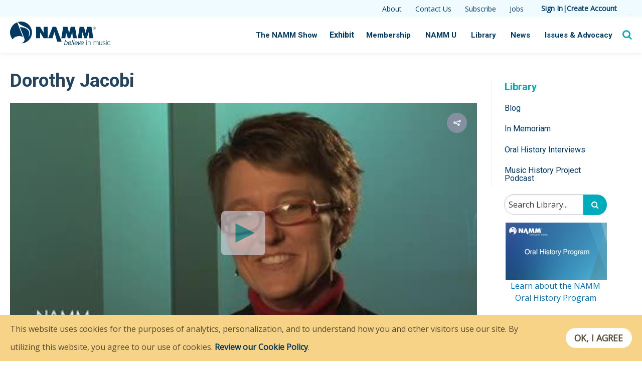

--- FILE ---
content_type: text/html; charset=utf-8
request_url: https://ww1.namm.org/library/oral-history/dorothy-jacobi
body_size: 15062
content:
<!DOCTYPE html>
<!--[if lt IE 7]>      <html class="no-js lt-ie9 lt-ie8 lt-ie7"> <![endif]-->
<!--[if IE 7]>         <html class="no-js lt-ie9 lt-ie8"> <![endif]-->
<!--[if IE 8]>         <html class="no-js lt-ie9"> <![endif]-->
<!--[if gt IE 8]><!--> <html class="no-js"> <!--<![endif]-->
  <head>
    <!--[if IE]><![endif]-->
<link rel="dns-prefetch" href="//fonts.gstatic.com" />
<link rel="preconnect" href="//fonts.gstatic.com" crossorigin="" />
<link rel="dns-prefetch" href="//fonts.googleapis.com" />
<link rel="preconnect" href="//fonts.googleapis.com" />
<link rel="dns-prefetch" href="//cdnjs.cloudflare.com" />
<link rel="preconnect" href="//cdnjs.cloudflare.com" />
<link rel="dns-prefetch" href="//www.namm.org" />
<link rel="preconnect" href="//www.namm.org" />
<link rel="dns-prefetch" href="//www.google-analytics.com" />
<link rel="preconnect" href="//www.google-analytics.com" />
<link rel="dns-prefetch" href="//stats.g.doubleclick.net" />
<link rel="preconnect" href="//stats.g.doubleclick.net" />
<meta http-equiv="Content-Type" content="text/html; charset=utf-8" />
<link rel="shortcut icon" href="https://ww1.namm.org/favicon.ico" type="image/vnd.microsoft.icon" />
<meta name="viewport" content="width=device-width, initial-scale=1, minimum-scale=1, maximum-scale=1" />
<meta http-equiv="X-UA-Compatible" content="IE=edge,chrome=1" />
<meta charset="utf-8" />
<link rel="apple-touch-icon" sizes="180x180" href="/apple-touch-icon.png" />
<link rel="icon" type="image/png" href="/favicon-32x32.png" sizes="32x32" />
<link rel="icon" type="image/png" href="/favicon-16x16.png" sizes="16x16" />
<link rel="manifest" href="/manifest.json" />
<link rel="mask-icon" href="/safari-pinned-tab.svg" color="#5bbad5" />
<meta name="theme-color" content="#f8eeee" />
<meta name="description" content="Dorothy Jacobi is the Instrumental Music Educator in the Solon Community School District. She is in her 15th year of teaching, and has taught everything from general music, instrumental music, and" />
<meta name="abstract" content="NAMM, the National Association of Music Merchants (NAMM), commonly called NAMM in reference to the organization&#039;s popular NAMM trade shows, is the not-for-profit association that promotes the pleasures and benefits of making music and strengthens the $17 billion global music products industry. Our association—and our trade shows—serve as a hub for people wanting to seek out the newest innovations in musical products, recording technology, sound and lighting. NAMM&#039;s activities and programs are designed to promote music making to people of all ages." />
<meta name="keywords" content="NAMM, National Association of Music Merchants, The NAMM Show, Oral History, Resource Center" />
<meta name="rating" content="general" />
<meta name="rights" content="Copyright 2008-2015" />
<link rel="canonical" href="https://ww1.namm.org/library/oral-history/dorothy-jacobi" />
<link rel="shortlink" href="https://ww1.namm.org/node/21071" />
<meta property="og:site_name" content="NAMM.org" />
<meta property="og:type" content="article" />
<meta property="og:url" content="https://ww1.namm.org/library/oral-history/dorothy-jacobi" />
<meta property="og:determiner" content="auto" />
<meta property="og:title" content="Dorothy Jacobi" />
<meta property="og:description" content="Dorothy Jacobi is the Instrumental Music Educator in the Solon Community School District. She is in her 15th year of teaching, and has taught everything from general music, instrumental music, and" />
<meta property="og:image" content="https://ww1.namm.org/sites/www.namm.org/files_public/styles/800px/public/orh/img/Jacobi_Dorothy_snapshot.jpg?itok=ApZowO30" />
<meta property="og:image:url" content="https://ww1.namm.org/sites/www.namm.org/files_public/styles/800px/public/orh/img/Jacobi_Dorothy_snapshot.jpg?itok=ApZowO30" />
<meta property="og:image:secure_url" content="https://ww1.namm.org/sites/www.namm.org/files_public/styles/800px/public/orh/img/Jacobi_Dorothy_snapshot.jpg?itok=ApZowO30" />
<meta property="og:image:type" content="image/jpeg" />
<meta property="og:image:width" content="800" />
<meta property="og:image:height" content="450" />
<meta name="twitter:card" content="summary_large_image" />
<meta name="twitter:image" content="https://ww1.namm.org/sites/www.namm.org/files_public/styles/800px/public/orh/img/Jacobi_Dorothy_snapshot.jpg?itok=ApZowO30" />
<meta property="og:video:url" content="https://media.namm.org/legacy/orh/Jacobi_Dorothy_webclip.mp4" />
<meta property="og:video:secure_url" content="https://media.namm.org/legacy/orh/Jacobi_Dorothy_webclip.mp4" />
<meta property="og:video:type" content="video/mp4" />
    <title>
      Dorothy Jacobi | Oral Histories | NAMM.org    </title>

    <link type="text/css" rel="stylesheet" href="https://ww1.namm.org/sites/www.namm.org/files_public/advagg_css/css__JRL0DLOmrny3DOp4lK-ig7Jx5tFywRRYgrJQ13cH5fY__alNxnoTcrK3JEdcAxQpNVVhlT-ss3N1ozjxvJClMO_E__K5AFneW23CCak4eBL8GhiX7NP0cPi14pgZP5XQFPW1M.css" media="all" />
<link type="text/css" rel="stylesheet" href="https://cdnjs.cloudflare.com/ajax/libs/font-awesome/4.4.0/css/font-awesome.min.css" media="all" />
<link type="text/css" rel="stylesheet" href="https://ww1.namm.org/sites/www.namm.org/files_public/advagg_css/css__u94DiOq03jPNB52zqquMJCECNu6YpEUjcoVXRb50zro__ibCcTW4YTvkiUTnyGAvrNXcgHjtcN225crCcDg252bA__K5AFneW23CCak4eBL8GhiX7NP0cPi14pgZP5XQFPW1M.css" media="all" />
<link type="text/css" rel="stylesheet" href="https://ww1.namm.org/sites/www.namm.org/files_public/advagg_css/css__WLpAZ1jYjOa28i8rtmIFQIoM3RA69mDvhieu170BW50__ttrMbjZs5pu8A7fytIt_-rXPbRSmQjJt4N3cdbW6DTs__K5AFneW23CCak4eBL8GhiX7NP0cPi14pgZP5XQFPW1M.css" media="all" />
<link type="text/css" rel="stylesheet" href="https://ww1.namm.org/sites/www.namm.org/files_public/advagg_css/css__dUgA157q9sry67gHoJuiVwog0IY4WmXYel5DPyskme0__6ruOIPAiv5rPNlLWfnztQ5jWWlMu5gESYMrCz9t6p-w__K5AFneW23CCak4eBL8GhiX7NP0cPi14pgZP5XQFPW1M.css" media="all" />
<link type="text/css" rel="stylesheet" href="https://ww1.namm.org/sites/www.namm.org/files_public/advagg_css/css__6cvA3DYVRvWPgCgqsXRItgqsFVmjPdpD9XX6o5LDgB0__Q-HGpEm4qG-TXg7RAjEXRMM9CAX9mwExQsgGV5FJiSE__K5AFneW23CCak4eBL8GhiX7NP0cPi14pgZP5XQFPW1M.css" media="all" />
<link type="text/css" rel="stylesheet" href="https://ww1.namm.org/sites/www.namm.org/files_public/advagg_css/css__1s6ove1AhYsLOhxbF3EcXojG12T2r9gzuAXwMmUJz2U__aozxjKOxm3ABToBiketCnaBefLGVD8w3w-LDC2j4UGY__K5AFneW23CCak4eBL8GhiX7NP0cPi14pgZP5XQFPW1M.css" media="all" />
<link type="text/css" rel="stylesheet" href="https://fonts.googleapis.com/css?family=Open+Sans|Roboto:300,400,500,700|Source+Sans+Pro:400,600,700" media="all" />
    <script type="text/javascript" src="https://ww1.namm.org/sites/www.namm.org/files_public/advagg_js/js__-I945Oq2Oc6wTQ4GrpCHl0_RQwkyK6PN_a6IBEkhW-Q__f9gAIN9xOCTnLDjca17b5nPn3nKwBb-lVjLBQooktTU__K5AFneW23CCak4eBL8GhiX7NP0cPi14pgZP5XQFPW1M.js"></script>
<script type="text/javascript" src="/sites/all/libraries/jwplayer/jwplayer.js?so8tv0"></script>
<script type="text/javascript">
<!--//--><![CDATA[//><!--
 jQuery(document).ready(function() {
      var playerInstance = jwplayer('myElement');
      playerInstance.setup({"skin":{"name":"roundster","active":"#043a60","inactive":"#00abbb"},"width":"100%","aspectratio":"16:9","ga":{"label":"mediaid"},"sharing":{"code":"<iframe width=\"640\" height=\"360\" src=\"https:\/\/namm.org\/video\/embed\/3966\" frameborder=\"0\" scrolling=\"auto\" \/>"},"displaytitle":false,"androidhls":true,"hlshtml":true,"description":"","playlist":[{"image":"https:\/\/ww1.namm.org\/sites\/www.namm.org\/files_public\/styles\/full_image\/public\/externals\/10edaa381bfa1444316c442940a7ecac.jpg?itok=Pjjk0bZI","title":"Dorothy Jacobi","mediaid":"Dorothy Jacobi [orh]","sources":[{"file":""},{"file":"https:\/\/media.namm.org\/legacy\/orh\/Jacobi_Dorothy_webclip.mp4"}]}]});
    }); 
//--><!]]>
</script>
<script type="text/javascript" src="https://ww1.namm.org/sites/www.namm.org/files_public/advagg_js/js__xl5eiE8OqNDNdAAOvy93dFZcG2b2tNCdEWWy04Jvdvs__KwnXK5xje-PFB2jstkD8hVBv534aUBG9zZnm1-dpr4w__K5AFneW23CCak4eBL8GhiX7NP0cPi14pgZP5XQFPW1M.js"></script>
<script type="text/javascript">
<!--//--><![CDATA[//><!--
(function(i,s,o,g,r,a,m){i["GoogleAnalyticsObject"]=r;i[r]=i[r]||function(){(i[r].q=i[r].q||[]).push(arguments)},i[r].l=1*new Date();a=s.createElement(o),m=s.getElementsByTagName(o)[0];a.async=1;a.src=g;m.parentNode.insertBefore(a,m)})(window,document,"script","https://www.google-analytics.com/analytics.js","ga");ga("create", "UA-1576864-1", {"cookieDomain":"auto"});ga("require", "linkid", "linkid.js");ga("set", "page", location.pathname + location.search + location.hash);ga("send", "pageview");
//--><!]]>
</script>
<script type="text/javascript" src="https://ww1.namm.org/sites/www.namm.org/files_public/advagg_js/js__jKttmv8a8jLwzEm_WPcXlSXET6wSSmptsdbho9cJ6GM__JFaRcxUZia56b_nMNgMF-FX1-qXBPK0Dv-rD5dMc_60__K5AFneW23CCak4eBL8GhiX7NP0cPi14pgZP5XQFPW1M.js"></script>
<script type="text/javascript">
<!--//--><![CDATA[//><!--
jwplayer.key="kI/pggJto81tvjCnTvkPAutpiHTocVvCeNUkV507FJ4=";
//--><!]]>
</script>
<script type="text/javascript" src="https://ww1.namm.org/sites/www.namm.org/files_public/advagg_js/js__ueKue_nHsp0i9SXlZn8iVxUw407uNMQzIO9De2_YUwM__Hc-7LVkZgtLFEd2O3dpP3nZ-du0eTbPNZWwQ5E-uNII__K5AFneW23CCak4eBL8GhiX7NP0cPi14pgZP5XQFPW1M.js"></script>
<script type="text/javascript" async="" defer="">
<!--//--><![CDATA[//><!--
jQuery.extend(Drupal.settings, {"basePath":"\/","pathPrefix":"","setHasJsCookie":0,"ajaxPageState":{"theme":"arpeggio","theme_token":"PRKsETzSJ7dDWGLQsK2uhtEA0J9BFJVx7gDLwRVgBLQ","css":{"modules\/system\/system.base.css":1,"modules\/system\/system.menus.css":1,"modules\/system\/system.messages.css":1,"modules\/system\/system.theme.css":1,"modules\/book\/book.css":1,"modules\/comment\/comment.css":1,"modules\/field\/theme\/field.css":1,"sites\/all\/modules\/custom\/namm_panes\/css\/namm_panes.css":1,"modules\/node\/node.css":1,"modules\/search\/search.css":1,"modules\/user\/user.css":1,"sites\/all\/modules\/contrib\/calendar\/css\/calendar_multiday.css":1,"modules\/forum\/forum.css":1,"sites\/all\/modules\/contrib\/views\/css\/views.css":1,"sites\/all\/modules\/contrib\/ckeditor\/css\/ckeditor.css":1,"sites\/all\/modules\/custom\/namm_eac\/namm_eac.css":1,"sites\/all\/modules\/contrib\/colorbox\/styles\/default\/colorbox_style.css":1,"sites\/all\/modules\/contrib\/ctools\/css\/ctools.css":1,"sites\/all\/modules\/contrib\/panels\/css\/panels.css":1,"sites\/all\/modules\/contrib\/panels\/plugins\/layouts\/flexible\/flexible.css":1,"sites\/all\/modules\/contrib\/date\/date_api\/date.css":1,"public:\/\/ctools\/css\/4dc0891c392681f25babd8b17708e3d6.css":1,"https:\/\/cdnjs.cloudflare.com\/ajax\/libs\/font-awesome\/4.4.0\/css\/font-awesome.min.css":1,"sites\/all\/modules\/contrib\/eu_cookie_compliance\/css\/eu_cookie_compliance.bare.css":1,"sites\/all\/libraries\/qtip\/jquery.qtip.min.css":1,"sites\/all\/libraries\/jquery.growl\/css\/jquery.growl-namm.css":1,"sites\/all\/themes\/arpeggio\/css\/styles.css":1,"sites\/all\/themes\/arpeggio\/css\/colorbox_style.css":1,"https:\/\/fonts.googleapis.com\/css?family=Open+Sans|Roboto:300,400,500,700|Source+Sans+Pro:400,600,700":1},"js":{"sites\/all\/modules\/contrib\/eu_cookie_compliance\/js\/eu_cookie_compliance.js":1,"sites\/all\/modules\/contrib\/scroll_depth_analytics\/js\/scroll_depth_analytics.js":1,"sites\/all\/modules\/contrib\/jquery_update\/replace\/jquery\/1.10\/jquery.min.js":1,"misc\/jquery-extend-3.4.0.js":1,"misc\/jquery-html-prefilter-3.5.0-backport.js":1,"misc\/jquery.once.js":1,"misc\/drupal.js":1,"sites\/all\/modules\/contrib\/jquery_update\/replace\/ui\/external\/jquery.cookie.js":1,"sites\/all\/modules\/custom\/namm_alert\/js\/namm_alert.js":1,"sites\/all\/modules\/custom\/namm_login\/namm_login_sso.js":1,"sites\/all\/libraries\/colorbox\/jquery.colorbox-min.js":1,"sites\/all\/modules\/contrib\/colorbox\/js\/colorbox.js":1,"sites\/all\/modules\/contrib\/colorbox\/styles\/default\/colorbox_style.js":1,"sites\/all\/modules\/contrib\/colorbox\/js\/colorbox_load.js":1,"sites\/all\/modules\/contrib\/colorbox\/js\/colorbox_inline.js":1,"\/sites\/all\/libraries\/jwplayer\/jwplayer.js":1,"sites\/all\/modules\/contrib\/tb_megamenu\/js\/tb-megamenu-frontend.js":1,"sites\/all\/modules\/contrib\/tb_megamenu\/js\/tb-megamenu-touch.js":1,"sites\/all\/libraries\/jquery-scrolldepth\/jquery.scrolldepth.js":1,"sites\/all\/modules\/contrib\/google_analytics\/googleanalytics.js":1,"sites\/all\/modules\/contrib\/bu\/bu.js":1,"sites\/all\/libraries\/jquery.growl\/js\/jquery.growl.js":1,"sites\/all\/libraries\/jquery.appear\/jquery.appear.js":1,"sites\/all\/libraries\/qtip\/jquery.qtip.min.js":1,"sites\/all\/themes\/arpeggio\/js\/modernizr.js":1,"sites\/all\/themes\/arpeggio\/js\/lodash.min.js":1,"sites\/all\/themes\/arpeggio\/js\/jquery.sticky.js":1,"sites\/all\/themes\/arpeggio\/js\/colorbox_style.js":1,"sites\/all\/themes\/arpeggio\/js\/headroom.js":1,"sites\/all\/themes\/arpeggio\/js\/foundation.min.js":1,"sites\/all\/themes\/arpeggio\/js\/scripts.js":1}},"namm_login":{"uid":0,"url":"https:\/\/login.namm.org\/oauth2\/authorize?client_id=4500rorurq7du9hqva2ake1o68\u0026response_type=code\u0026scope=openid%20email%20profile%20phone%20aws.cognito.signin.user.admin%20namm.org\/profile\u0026redirect_uri=https%3A\/\/ww1.namm.org\/connect\/namm\u0026state=_KL-fenc0oYUqEtbDU_Sa4dCPSwHjZNd8ElcMBtwEAs\u0026prompt=none"},"colorbox":{"transition":"elastic","speed":"450","opacity":"0.85","slideshow":true,"slideshowAuto":true,"slideshowSpeed":"5000","slideshowStart":"start slideshow","slideshowStop":"stop slideshow","current":"{current} of {total}","previous":"\u00ab Prev","next":"Next \u00bb","close":"Close","overlayClose":true,"returnFocus":true,"maxWidth":"100%","maxHeight":"100%","initialWidth":"300","initialHeight":"250","fixed":false,"scrolling":true,"mobiledetect":false,"mobiledevicewidth":"480px","specificPagesDefaultValue":"admin*\nimagebrowser*\nimg_assist*\nimce*\nnode\/add\/*\nnode\/*\/edit\nprint\/*\nprintpdf\/*\nsystem\/ajax\nsystem\/ajax\/*"},"urlIsAjaxTrusted":{"\/library\/oral-history\/dorothy-jacobi?destination=node\/21071":true,"\/library\/oral-history\/dorothy-jacobi":true},"eu_cookie_compliance":{"cookie_policy_version":"1.0.0","popup_enabled":1,"popup_agreed_enabled":0,"popup_hide_agreed":0,"popup_clicking_confirmation":1,"popup_scrolling_confirmation":0,"popup_html_info":"\u003Cdiv class=\u0022eu-cookie-compliance-banner eu-cookie-compliance-banner-info eu-cookie-compliance-banner--default\u0022\u003E\n  \u003Cdiv class=\u0022popup-content info\u0022\u003E\n    \u003Cdiv id=\u0022popup-text\u0022\u003E\n      \u003Cp\u003EThis website uses cookies for the purposes of analytics, personalization, and to understand how you and other visitors use our site.  By utilizing this website, you agree to our use of cookies. \u003Ca href=\u0022\/policies\/privacy-notice\u0022\u003EReview our Cookie Policy\u003C\/a\u003E.\u003C\/p\u003E\n          \u003C\/div\u003E\n    \n    \u003Cdiv id=\u0022popup-buttons\u0022 class=\u0022\u0022\u003E\n      \u003Cbutton type=\u0022button\u0022 class=\u0022agree-button eu-cookie-compliance-default-button\u0022\u003EOK, I agree\u003C\/button\u003E\n          \u003C\/div\u003E\n  \u003C\/div\u003E\n\u003C\/div\u003E","use_mobile_message":false,"mobile_popup_html_info":"\u003Cdiv class=\u0022eu-cookie-compliance-banner eu-cookie-compliance-banner-info eu-cookie-compliance-banner--default\u0022\u003E\n  \u003Cdiv class=\u0022popup-content info\u0022\u003E\n    \u003Cdiv id=\u0022popup-text\u0022\u003E\n                \u003C\/div\u003E\n    \n    \u003Cdiv id=\u0022popup-buttons\u0022 class=\u0022\u0022\u003E\n      \u003Cbutton type=\u0022button\u0022 class=\u0022agree-button eu-cookie-compliance-default-button\u0022\u003EOK, I agree\u003C\/button\u003E\n          \u003C\/div\u003E\n  \u003C\/div\u003E\n\u003C\/div\u003E\n","mobile_breakpoint":"768","popup_html_agreed":"\u003Cdiv\u003E\n  \u003Cdiv class=\u0022popup-content agreed\u0022\u003E\n    \u003Cdiv id=\u0022popup-text\u0022\u003E\n      \u003Ch2\u003EThank you for accepting cookies\u003C\/h2\u003E\n\u003Cp\u003EYou can now hide this message or find out more about cookies.\u003C\/p\u003E\n    \u003C\/div\u003E\n    \u003Cdiv id=\u0022popup-buttons\u0022\u003E\n      \u003Cbutton type=\u0022button\u0022 class=\u0022hide-popup-button eu-cookie-compliance-hide-button\u0022\u003EHide\u003C\/button\u003E\n          \u003C\/div\u003E\n  \u003C\/div\u003E\n\u003C\/div\u003E","popup_use_bare_css":1,"popup_height":"auto","popup_width":0,"popup_delay":1000,"popup_link":"\/policies\/privacy-policy","popup_link_new_window":1,"popup_position":null,"fixed_top_position":1,"popup_language":"en","store_consent":false,"better_support_for_screen_readers":0,"reload_page":0,"domain":"","domain_all_sites":null,"popup_eu_only_js":0,"cookie_lifetime":"364","cookie_session":false,"disagree_do_not_show_popup":0,"method":"default","allowed_cookies":"","withdraw_markup":"\u003Cbutton type=\u0022button\u0022 class=\u0022eu-cookie-withdraw-tab\u0022\u003EPrivacy settings\u003C\/button\u003E\n\u003Cdiv class=\u0022eu-cookie-withdraw-banner\u0022\u003E\n  \u003Cdiv class=\u0022popup-content info\u0022\u003E\n    \u003Cdiv id=\u0022popup-text\u0022\u003E\n      \u003Ch2\u003EWe use cookies on this site to enhance your user experience\u003C\/h2\u003E\n\u003Cp\u003EYou have given your consent for us to set cookies.\u003C\/p\u003E\n    \u003C\/div\u003E\n    \u003Cdiv id=\u0022popup-buttons\u0022\u003E\n      \u003Cbutton type=\u0022button\u0022 class=\u0022eu-cookie-withdraw-button\u0022\u003EWithdraw consent\u003C\/button\u003E\n    \u003C\/div\u003E\n  \u003C\/div\u003E\n\u003C\/div\u003E\n","withdraw_enabled":false,"withdraw_button_on_info_popup":false,"cookie_categories":[],"cookie_categories_details":[],"enable_save_preferences_button":true,"cookie_name":"","cookie_value_disagreed":"0","cookie_value_agreed_show_thank_you":"1","cookie_value_agreed":"2","containing_element":"body","automatic_cookies_removal":true},"scroll_depth_analytics":{"scroll_depth_analytics_page_scroll_visibility":true},"googleanalytics":{"trackOutbound":1,"trackMailto":1,"trackDownload":1,"trackDownloadExtensions":"7z|aac|arc|arj|asf|asx|avi|bin|csv|doc(x|m)?|dot(x|m)?|exe|flv|gif|gz|gzip|hqx|jar|jpe?g|js|mp(2|3|4|e?g)|mov(ie)?|msi|msp|pdf|phps|png|ppt(x|m)?|pot(x|m)?|pps(x|m)?|ppam|sld(x|m)?|thmx|qtm?|ra(m|r)?|sea|sit|tar|tgz|torrent|txt|wav|wma|wmv|wpd|xls(x|m|b)?|xlt(x|m)|xlam|xml|z|zip","trackColorbox":1,"trackUrlFragments":1},"bu":{"source":"\/\/browser-update.org\/update.js","show_source":"\/\/browser-update.org\/update.show.min.js","firefox":"52","ie":"10","opera":"45","safari":"10","chrome":"58","insecure":1,"unsupported":0,"mobile":1,"position":"top","text":"","reminder":0,"reminder_closed":0,"debug":false,"blank":false,"hide_ignore":false}});
//--><!]]>
</script>
  </head>
  <body class="html not-front not-logged-in one-sidebar sidebar-first page-node page-node- page-node-21071 node-type-oral-history" >

        
<header id="site-header" class="site-header without-secondary-menu">
  <div class="header__top">
    <div class="header__top-inner">
        <div class="region region-top">
    <div id="block-menu-menu-utility-links" class="block block-menu">

    
  <div class="content">
    <ul class="menu"><li class="first leaf"><a href="https://www.namm.org/about" title="About NAMM">About</a></li>
<li class="leaf"><a href="https://www.namm.org/contact" title="Send an Email to NAMM">Contact Us</a></li>
<li class="leaf"><a href="/subscriptions" title="Subscribe to NAMM Communications">Subscribe</a></li>
<li class="last leaf"><a href="https://jobs.namm.org/" title="Industry Job Board">Jobs</a></li>
</ul>  </div>
</div>
<div id="block-block-14" class="block block-block">

    
  <div class="content">
    <div class="account-menu"><a href="/login?destination=" title ="Sign In to NAMM.org">Sign In</a> | <a href="https://www.namm.org/create-account" title ="Create NAMM.org Web Account">Create Account</a></div>  </div>
</div>
<div id="block-block-165" class="block block-block">

    
  <div class="content">
    <div id="shopping-carts"></div>
  </div>
</div>
  </div>
    </div>
  </div>
  <div class="header__fix-bar">
    <div class="header__inner">
      <div class="header__logo">
        <div class="header__logo-img">
          <a href="https://www.namm.org" title="NAMM - Believe In Music" rel="home" id="logo" class="noicon">
            <svg id="logo" xmlns="http://www.w3.org/2000/svg" viewBox="0 0 669.83 158.28">
              <path d="M39.25,102.06c16.37-6.63,35.11-5.7,46.82,1.39L47.68,4.75a73.32,73.32,0,0,0-30.37,116C20.7,113.36,28.34,106.46,39.25,102.06Z" style="fill:#003a63" />
              <path d="M73.44,0A73.62,73.62,0,0,0,53,3c3.83,6.39,7.85,14.24,21.36,20.82,11.15,5.38,23.1,9.94,31.83,14.35,11.52,5.76,21.14,13.62,24.58,22.47,5.5,14.14.17,29.57-4.12,38.32l-3.44.45c2.31-8,7.94-21.52,2-34.32C122,57.89,114.68,50.71,105.14,46,94.38,40.41,78.54,37,66.27,38l30,77.11a11.32,11.32,0,0,1,.63,2.45c2.11,10.51-5.59,22.1-20.11,29.13A73.39,73.39,0,0,0,73.44,0Z" style="fill:#003a63" />
              <path d="M174.14,35.27h26.71L224.34,75.2s0-10.49,0-17V35.27h26.61v76.56H224.3L200.82,73.24s-.07,8.64-.07,13.71v24.88H174.14Z" style="fill:#003a63" />
              <path d="M254.56,111.83,284.2,35.27h23.56l36.95,99.83H315.1L296,70h0L283.6,111.83Z" style="fill:#003a63" />
              <path d="M355,35.27h28.63l10.93,41.56h0l10.91-41.56h28.33l12.59,76.56h-26.9l-4-40.74-13.2,40.74H386L373.5,71.09c-.2,3-4,40.74-4,40.74H342.56Z" style="fill:#003a63" />
              <path d="M464.9,35.27h28.64l10.92,41.56h0l10.91-41.56H543.7l12.59,76.56h-26.9l-4-40.74-13.2,40.74H496L483.44,71.09c-.2,3-4,40.74-4,40.74H452.51Z" style="fill:#003a63" />
              <path d="M568.36,38.78a7.56,7.56,0,0,1,2.28,5.54,7.65,7.65,0,0,1-2.28,5.58,7.83,7.83,0,0,1-11.09,0A7.67,7.67,0,0,1,555,44.32a7.81,7.81,0,0,1,13.35-5.54Zm.9-.88a8.8,8.8,0,0,0-6.45-2.66,9.1,9.1,0,0,0-9.07,9.08,8.84,8.84,0,0,0,2.64,6.46,9.11,9.11,0,0,0,15.55-6.46A8.69,8.69,0,0,0,569.26,37.9Zm-5.09,6a4.79,4.79,0,0,1-1.68.22h-1.58V40.5h1.5a4.51,4.51,0,0,1,2.12.37,1.54,1.54,0,0,1,.67,1.46A1.57,1.57,0,0,1,564.17,43.9Zm-5,5.39h1.76V45.35h1.39a4.2,4.2,0,0,1,2,.32A2.46,2.46,0,0,1,565.2,48v.8l0,.32s0,.08,0,.11l0,.1h1.65l-.07-.12a1.61,1.61,0,0,1-.08-.53c0-.26,0-.51,0-.74v-.73a2.75,2.75,0,0,0-.54-1.55,2.43,2.43,0,0,0-1.72-1,3.72,3.72,0,0,0,1.45-.49,2.16,2.16,0,0,0,1-2,2.47,2.47,0,0,0-1.55-2.52,7.53,7.53,0,0,0-2.72-.37h-3.5Z" style="fill:#003a63" />
              <path d="M372,123.48l-2.68,12,.21-.08c2.27-1.58,4.84-2.77,7.19-2.77,4.21,0,9.29,3.24,7.14,12.85-2.21,9.89-8.67,12.83-13.07,12.83a8.05,8.05,0,0,1-6.5-3.09l-1.21,2.62H360.7a37.25,37.25,0,0,0,1.4-5.42l6.45-28.91ZM365.64,152c1.91,2.37,3.33,3.32,5.53,3.32,4.31,0,7.81-3.43,9.21-9.7,1.67-7.47-.76-10.08-4.79-10.08-2.06,0-4.72,1.38-7,3.42Z" style="fill:#003a63" />
              <path d="M405.87,152.53c-2.26,2.81-5.22,5.75-10.87,5.75s-10-3.8-8-12.83c1.79-8,6.9-12.85,13-12.85,5.18,0,8.75,3.33,7,11.23l-.51,2.28h-16.2c-1.21,5.42,1.2,9.23,5.32,9.23a10,10,0,0,0,7.83-4.19Zm-2.13-9.37c1-4.57-.5-7.61-4.24-7.61-4.17,0-7.1,3-8.41,7.61Z" style="fill:#003a63" />
              <path d="M420.45,123.48l-7.67,34.33h-3.45L417,123.48Z" style="fill:#003a63" />
              <path d="M425.3,133.08h3.45l-5.52,24.73h-3.45ZM431,123l-.91,4.09h-3.45l.92-4.09Z" style="fill:#003a63" />
              <path d="M449.76,152.53c-2.26,2.81-5.22,5.75-10.88,5.75s-10-3.8-7.95-12.83c1.78-8,6.89-12.85,13-12.85,5.18,0,8.75,3.33,7,11.23l-.51,2.28H434.23c-1.21,5.42,1.19,9.23,5.32,9.23a10.06,10.06,0,0,0,7.83-4.19Zm-2.13-9.37c1-4.57-.5-7.61-4.24-7.61-4.17,0-7.1,3-8.41,7.61Z" style="fill:#003a63" />
              <path d="M460.36,157.81h-4.6l-2.14-24.73h3.5l1.75,20.45H459l10.9-20.45h3.5Z" style="fill:#003a63" />
              <path d="M490.19,152.53c-2.25,2.81-5.21,5.75-10.87,5.75s-10-3.8-8-12.83c1.79-8,6.9-12.85,13-12.85,5.18,0,8.75,3.33,7,11.23l-.5,2.28h-16.2c-1.21,5.42,1.2,9.23,5.32,9.23a10,10,0,0,0,7.82-4.19Zm-2.12-9.37c1-4.57-.5-7.61-4.25-7.61-4.16,0-7.09,3-8.4,7.61Z" style="fill:#003a63" />
              <path d="M509.14,127.66v-4.19H512v4.19ZM512,157.81h-2.87V133.08H512Z" style="fill:#003a63" />
              <path d="M518.86,157.81V133.08h2.88V137c2.68-2.76,4.89-4.38,8.53-4.38,5.17,0,7.38,3,7.38,8.33v16.88h-2.88v-16.6c0-4.09-1.25-6.32-5.08-6.32-3.06,0-4.79,1.85-8,4.7v18.22Z" style="fill:#003a63" />
              <path d="M558.82,157.81V133.08h2.88v3.76c2.54-2.67,4.41-4.24,8.28-4.24a6.15,6.15,0,0,1,6,4.52c2.26-2.62,4.65-4.52,8.24-4.52,4.36,0,6.57,2.38,6.57,6.71v18.5H588V139c0-2.77-1.54-4.14-4.32-4.14-2.21,0-5.84,2.33-7.38,4.71v18.21h-2.87V139c0-2.77-1.54-4.14-4.31-4.14-2.21,0-5.85,2.33-7.38,4.71v18.21Z" style="fill:#003a63" />
              <path d="M614.64,133.08v24.73h-2.87v-3.9c-2.69,2.75-4.89,4.36-8.53,4.36-5.18,0-7.38-2.93-7.38-8.31V133.08h2.88v16.6c0,4.09,1.24,6.32,5.07,6.32,3.07,0,4.79-1.85,8-4.71V133.08Z" style="fill:#003a63" />
              <path d="M620.92,151.81c2.34,3.33,4.45,4.19,7.71,4.19s5.56-2,5.56-4.71c0-7.18-14.66-3.14-14.66-11.93,0-4.66,3.69-6.76,7.9-6.76s6.81,1.63,8.58,4.48l-2.2,1.52c-1.68-2.29-3.5-3.71-6.47-3.71-2.78,0-4.93,1.32-4.93,4.32,0,6,14.66,2.48,14.66,12.08,0,4.42-4.12,7-8.63,7a11.1,11.1,0,0,1-9.63-5Z" style="fill:#003a63" />
              <path d="M641.81,127.66v-4.19h2.88v4.19Zm2.88,30.15h-2.88V133.08h2.88Z" style="fill:#003a63" />
              <path d="M666.53,140c-1.29-2.85-3.16-5.13-6.47-5.13-4.69,0-7.85,2.9-7.85,10.56,0,6.32,2.87,10.55,7.85,10.55,3.55,0,5.46-1.95,7.48-5.14l2.29,1.1c-2.1,3.52-5,6.31-9.77,6.31-7,0-10.73-5.37-10.73-12.83,0-8.51,4.31-12.84,10.73-12.84,4.7,0,7.62,2.62,9.11,6.71Z" style="fill:#003a63" />
            </svg>
          </a>
        </div>
      </div>
      <div class="header__navs">
        <div class="header__main">
          <nav class="main-nav">
            <div class="row collapse">
                <div class="region region-navigation">
    <div id="block-block-220" class="block block-block">

    
  <div class="content">
    <div class="account-menu mobile-account-menu-content"><a href="/user?destination=library/oral-history/dorothy-jacobi"  title ="Sign In to NAMM.org">Sign In</a> <a href="/user/register" title ="Create NAMM.org Web Account">Create Account</a></div><div class="mobile-account-menu"><a href="/login?destination="><i data-open="mobile-menu" class="fa fa-user"></i></a></div><div class="small reveal" id="mobile-menu" data-reveal><form action="/library/oral-history/dorothy-jacobi?destination=node/21071" method="post" id="user-login-form" accept-charset="UTF-8"><div><div class="form-item form-type-textfield form-item-name">
  <label for="edit-name">Username <span class="form-required" title="This field is required.">*</span></label>
 <input type="text" id="edit-name" name="name" value="" size="15" maxlength="60" class="form-text required" />
</div>
<div class="form-item form-type-password form-item-pass">
  <label for="edit-pass">Password <span class="form-required" title="This field is required.">*</span></label>
 <input type="password" id="edit-pass" name="pass" size="15" maxlength="128" class="form-text required" />
</div>
<div class="item-list"><ul><li class="first"><a href="/user/register" title="Create a new user account.">Create new account</a></li>
<li class="last"><a href="/user/password" title="Request new password via e-mail.">Request new password</a></li>
</ul></div><input type="hidden" name="form_build_id" value="form-bT_W-lbex-SOtgOvemEI096NOPjsIBrFIb38d-m32Cw" />
<input type="hidden" name="form_id" value="user_login_block" />
<div class="form-actions form-wrapper" id="edit-actions"><input type="submit" id="edit-submit" name="op" value="Log in" class="form-submit" /></div></div></form><button class="close-button" data-close aria-label="Close modal" type="button"><span aria-hidden="true">&times;</span></button></div>

<div class="header__search-trigger">
  <i class="fa fa-search"></i>
</div>  </div>
</div>
<div id="block-tb-megamenu-menu-menu" class="block block-tb-megamenu">

    
  <div class="content">
    <div  class="tb-megamenu tb-megamenu-menu-menu" role="navigation" aria-label="Main navigation">
      <button data-target=".nav-collapse" data-toggle="collapse" class="btn btn-navbar tb-megamenu-button" type="button">
      <i class="fa fa-reorder"></i>
    </button>
    <div class="nav-collapse  always-show">
    <ul  class="tb-megamenu-nav nav level-0 items-10">
    <li  data-id="28255" data-level="1" data-type="menu_item" data-class="" data-xicon="" data-caption="" data-alignsub="left" data-group="0" data-hidewcol="0" data-hidesub="0" class="tb-megamenu-item level-1 mega mega-align-left dropdown">
          <a href="https://www.namm.org/thenammshow/attend"  class="dropdown-toggle" title="The 2023 NAMM Show">
                The NAMM Show                  <span class="caret"></span>
                      </a>
        <div  data-class="" data-width="700" style="width: 700px;" class="tb-megamenu-submenu dropdown-menu mega-dropdown-menu nav-child">
  <div class="mega-dropdown-inner">
    <div  class="tb-megamenu-row row-fluid">
  <div  data-class="" data-width="4" data-hidewcol="" id="tb-megamenu-column-1" class="tb-megamenu-column span4  mega-col-nav">
  <div class="tb-megamenu-column-inner mega-inner clearfix">
        <ul  class="tb-megamenu-subnav mega-nav level-1 items-5">
    <li  data-id="29091" data-level="2" data-type="menu_item" data-class="" data-xicon="" data-caption="" data-alignsub="" data-group="0" data-hidewcol="0" data-hidesub="0" class="tb-megamenu-item level-2 mega">
          <a href="https://www.namm.org/thenammshow/attend"  title="Attend The 2022 NAMM Show">
                Attend                      </a>
          </li>

  <li  data-id="29741" data-level="2" data-type="menu_item" data-class="" data-xicon="" data-caption="" data-alignsub="" data-group="0" data-hidewcol="0" data-hidesub="0" class="tb-megamenu-item level-2 mega">
          <a href="https://www.namm.org/thenammshow/exhibit/access"  title="Access Package">
                Access Package                      </a>
          </li>

  <li  data-id="28262" data-level="2" data-type="menu_item" data-class="" data-xicon="" data-caption="" data-alignsub="" data-group="0" data-hidewcol="0" data-hidesub="0" class="tb-megamenu-item level-2 mega">
          <a href="https://www.namm.org/thenammshow/hotels"  title="Hotel Reservations">
                Hotel Reservations                      </a>
          </li>

  <li  data-id="29751" data-level="2" data-type="menu_item" data-class="" data-xicon="" data-caption="" data-alignsub="" data-group="0" data-hidewcol="0" data-hidesub="0" class="tb-megamenu-item level-2 mega">
          <a href="https://www.namm.org/thenammshow/namm-show-plus"  title="NAMM Show+">
                NAMM Show+                      </a>
          </li>

  <li  data-id="28265" data-level="2" data-type="menu_item" data-class="" data-xicon="" data-caption="" data-alignsub="" data-group="0" data-hidewcol="0" data-hidesub="0" class="tb-megamenu-item level-2 mega">
          <a href="https://www.namm.org/thenammshow/show-information-policies"  title="NAMM Show Info &amp; Policies ">
                NAMM Show Info &amp; Policies                       </a>
          </li>
</ul>
  </div>
</div>

<div  data-class="" data-width="4" data-hidewcol="" id="tb-megamenu-column-2" class="tb-megamenu-column span4  mega-col-nav">
  <div class="tb-megamenu-column-inner mega-inner clearfix">
        <ul  class="tb-megamenu-subnav mega-nav level-1 items-3">
    <li  data-id="28278" data-level="2" data-type="menu_item" data-class="" data-xicon="" data-caption="" data-alignsub="" data-group="0" data-hidewcol="0" data-hidesub="0" class="tb-megamenu-item level-2 mega">
          <a href="https://www.namm.org/thenammshow/registration"  title="NAMM Show Registration">
                Registration                      </a>
          </li>

  <li  data-id="29780" data-level="2" data-type="menu_item" data-class="" data-xicon="" data-caption="" data-alignsub="" data-group="0" data-hidewcol="0" data-hidesub="0" class="tb-megamenu-item level-2 mega">
          <a href="https://www.namm.org/thenammshow/exhibit/turnkey"  title="Turnkey Solutions">
                Turnkey Solutions                      </a>
          </li>

  <li  data-id="29665" data-level="2" data-type="menu_item" data-class="" data-xicon="" data-caption="" data-alignsub="" data-group="0" data-hidewcol="0" data-hidesub="0" class="tb-megamenu-item level-2 mega">
          <a href="https://www.namm.org/thenammshow/exhibit"  title="Exhibit at The 2023 NAMM Show">
                Why Exhibit                      </a>
          </li>
</ul>
  </div>
</div>

<div  data-showblocktitle="1" data-class="" data-width="4" data-hidewcol="" id="tb-megamenu-column-3" class="tb-megamenu-column span4  mega-col-nav">
  <div class="tb-megamenu-column-inner mega-inner clearfix">
        <div  data-type="block" data-block="block--158" class="tb-megamenu-block tb-block tb-megamenu-block">
  <div class="block-inner">
    <div id="block-block-158" class="block block-block">

    
  <div class="content">
    <ul class="iconlist">
        <!--<li><a href="/thenammshow/2022/badges"><em class="fa fa-ticket"></em> Register to Attend</a></li>
        <li><a href="/thenammshow/2022/hotels"><i class="fa fa-bed"></i> Reserve Hotel Rooms</a></li>
        <li><a href="/exhibit/wn22/sponsorships"><em class="fa fa-star"></em> Become a Sponsor</a></li>-->
	<li><a href="https://www.namm.org/thenammshow/exhibit"><em class="fa fa-th"></em> Reserve a Booth</a></li>
	<li><a href="https://www.namm.org/thenammshow/exhibitor-resources"><em class="fa fa-tachometer"></em> Exhibitor Resources</a></li>
        <!--<li><a href="https://ww2.namm.org/bands-at-namm﻿"><em class="fa fa-paper-plane"></em>Submit a Performance Request</a></li>-->
</ul>  </div>
</div>
  </div>
</div>
  </div>
</div>
</div>
  </div>
</div>
  </li>

  <li  data-id="28123" data-level="1" data-type="menu_item" data-class="" data-xicon="" data-caption="" data-alignsub="" data-group="0" data-hidewcol="0" data-hidesub="0" class="tb-megamenu-item level-1 mega">
          <a href="https://www.namm.org/thenammshow/exhibit"  title="Exhibit at NAMM Trade Shows">
                Exhibit                      </a>
          </li>

  <li  data-id="28124" data-level="1" data-type="menu_item" data-class="" data-xicon="" data-caption="" data-alignsub="center" data-group="0" data-hidewcol="0" data-hidesub="0" class="tb-megamenu-item level-1 mega mega-align-center dropdown">
          <a href="https://www.namm.org/membership"  class="dropdown-toggle" title="NAMM Membership">
                Membership                  <span class="caret"></span>
                      </a>
        <div  data-class="" data-width="520" style="width: 520px;" class="tb-megamenu-submenu dropdown-menu mega-dropdown-menu nav-child">
  <div class="mega-dropdown-inner">
    <div  class="tb-megamenu-row row-fluid">
  <div  data-class="" data-width="6" data-hidewcol="0" id="tb-megamenu-column-4" class="tb-megamenu-column span6  mega-col-nav">
  <div class="tb-megamenu-column-inner mega-inner clearfix">
        <ul  class="tb-megamenu-subnav mega-nav level-1 items-9">
    <li  data-id="28151" data-level="2" data-type="menu_item" data-class="" data-xicon="" data-caption="" data-alignsub="" data-group="0" data-hidewcol="0" data-hidesub="0" class="tb-megamenu-item level-2 mega">
          <a href="https://www.namm.org/membership/business-resources"  title="Business Resources available with NAMM Membership">
                Business Resources                      </a>
          </li>

  <li  data-id="28152" data-level="2" data-type="menu_item" data-class="" data-xicon="" data-caption="" data-alignsub="" data-group="0" data-hidewcol="0" data-hidesub="0" class="tb-megamenu-item level-2 mega">
          <a href="https://www.namm.org/membership/endorsed-service-providers"  title="Endorsed Service Providers">
                Endorsed Service Providers                      </a>
          </li>

  <li  data-id="29002" data-level="2" data-type="menu_item" data-class="" data-xicon="" data-caption="" data-alignsub="" data-group="0" data-hidewcol="0" data-hidesub="0" class="tb-megamenu-item level-2 mega">
          <a href="/membership/benefits"  title="Member Benefits">
                Member Benefits                      </a>
          </li>

  <li  data-id="28156" data-level="2" data-type="menu_item" data-class="" data-xicon="" data-caption="" data-alignsub="" data-group="0" data-hidewcol="0" data-hidesub="0" class="tb-megamenu-item level-2 mega">
          <a href="https://www.namm.org/membership/member-programs"  title="Member Programs">
                Member Programs                      </a>
          </li>

  <li  data-id="28154" data-level="2" data-type="menu_item" data-class="" data-xicon="" data-caption="" data-alignsub="" data-group="0" data-hidewcol="0" data-hidesub="0" class="tb-megamenu-item level-2 mega">
          <a href="/membership/join"  title="NAMM Membership Application">
                Membership Application                      </a>
          </li>

  <li  data-id="28160" data-level="2" data-type="menu_item" data-class="" data-xicon="" data-caption="" data-alignsub="" data-group="0" data-hidewcol="0" data-hidesub="0" class="tb-megamenu-item level-2 mega">
          <a href="/stAndards/nammsug"  title="NAMM Standards">
                NAMM Standards                      </a>
          </li>

  <li  data-id="28162" data-level="2" data-type="menu_item" data-class="" data-xicon="" data-caption="" data-alignsub="" data-group="0" data-hidewcol="0" data-hidesub="0" class="tb-megamenu-item level-2 mega">
          <a href="http://www.namm.org/playback"  title="Playback Blog">
                Playback Blog                      </a>
          </li>

  <li  data-id="29166" data-level="2" data-type="menu_item" data-class="" data-xicon="" data-caption="" data-alignsub="" data-group="0" data-hidewcol="0" data-hidesub="0" class="tb-megamenu-item level-2 mega">
          <a href="https://www.namm.org/membership/retail-roundtable"  title="Retail Roundtable Webinars">
                Retail Roundtable                      </a>
          </li>

  <li  data-id="29738" data-level="2" data-type="menu_item" data-class="" data-xicon="" data-caption="" data-alignsub="" data-group="0" data-hidewcol="0" data-hidesub="0" class="tb-megamenu-item level-2 mega">
          <a href="https://www.namm.org/membership/women-of-namm"  title="Women of NAMM">
                Women of NAMM                      </a>
          </li>
</ul>
  </div>
</div>

<div  data-showblocktitle="1" data-class="" data-width="6" data-hidewcol="" id="tb-megamenu-column-5" class="tb-megamenu-column span6  mega-col-nav">
  <div class="tb-megamenu-column-inner mega-inner clearfix">
        <div  data-type="block" data-block="block--129" class="tb-megamenu-block tb-block tb-megamenu-block">
  <div class="block-inner">
    <div id="block-block-129" class="block block-block">

    
  <div class="content">
    <ul class="iconlist">
  <li></i><a href="/membership/join"><i class="fa fa-users"></i> Join NAMM</a></li>
  <li></i><a href="/membership/member-directory"><i class="fa fa-address-book"></i> Member Directory</a></li>
  <li></i><a href="https://www.namm.org/membership/global-report"><i class="fa fa-globe"></i> Global Report</a></li>
  <!--<li></i><a href="/membership/board-member/suggestions"><i class="fa fa-check-circle"></i> Call for New Board Members</a></li>-->
</ul>  </div>
</div>
  </div>
</div>
  </div>
</div>
</div>
  </div>
</div>
  </li>

  <li  data-id="28125" data-level="1" data-type="menu_item" data-class="" data-xicon="" data-caption="" data-alignsub="center" data-group="0" data-hidewcol="0" data-hidesub="0" class="tb-megamenu-item level-1 mega mega-align-center dropdown">
          <a href="https://www.namm.org/nammu"  class="dropdown-toggle" title="NAMM U">
                NAMM U                  <span class="caret"></span>
                      </a>
        <div  data-class="" data-width="520" style="width: 520px;" class="tb-megamenu-submenu dropdown-menu mega-dropdown-menu nav-child">
  <div class="mega-dropdown-inner">
    <div  class="tb-megamenu-row row-fluid">
  <div  data-class="" data-width="6" data-hidewcol="0" id="tb-megamenu-column-6" class="tb-megamenu-column span6  mega-col-nav">
  <div class="tb-megamenu-column-inner mega-inner clearfix">
        <ul  class="tb-megamenu-subnav mega-nav level-1 items-7">
    <li  data-id="28167" data-level="2" data-type="menu_item" data-class="" data-xicon="" data-caption="" data-alignsub="" data-group="0" data-hidewcol="0" data-hidesub="0" class="tb-megamenu-item level-2 mega">
          <a href="https://www.namm.org/finance"  title="Finance">
                Finance                      </a>
          </li>

  <li  data-id="28169" data-level="2" data-type="menu_item" data-class="" data-xicon="" data-caption="" data-alignsub="" data-group="0" data-hidewcol="0" data-hidesub="0" class="tb-megamenu-item level-2 mega">
          <a href="https://www.namm.org/nammu/industry"  title="Industry">
                Industry                      </a>
          </li>

  <li  data-id="28168" data-level="2" data-type="menu_item" data-class="" data-xicon="" data-caption="" data-alignsub="" data-group="0" data-hidewcol="0" data-hidesub="0" class="tb-megamenu-item level-2 mega">
          <a href="https://www.namm.org/nammu/lessons"  title="Lessons">
                Lessons                      </a>
          </li>

  <li  data-id="28166" data-level="2" data-type="menu_item" data-class="" data-xicon="" data-caption="" data-alignsub="" data-group="0" data-hidewcol="0" data-hidesub="0" class="tb-megamenu-item level-2 mega">
          <a href="https://www.namm.org/nammu/management"  title="Management">
                Management                      </a>
          </li>

  <li  data-id="28165" data-level="2" data-type="menu_item" data-class="" data-xicon="" data-caption="" data-alignsub="" data-group="0" data-hidewcol="0" data-hidesub="0" class="tb-megamenu-item level-2 mega">
          <a href="https://www.namm.org/nammu/marketing"  title="Marketing">
                Marketing                      </a>
          </li>

  <li  data-id="28164" data-level="2" data-type="menu_item" data-class="" data-xicon="" data-caption="" data-alignsub="" data-group="0" data-hidewcol="0" data-hidesub="0" class="tb-megamenu-item level-2 mega">
          <a href="https://www.namm.org/nammu/sales"  title="Sales">
                Sales                      </a>
          </li>

  <li  data-id="28170" data-level="2" data-type="menu_item" data-class="" data-xicon="" data-caption="" data-alignsub="" data-group="0" data-hidewcol="0" data-hidesub="0" class="tb-megamenu-item level-2 mega">
          <a href="https://www.namm.org/nammu/training"  title="Training">
                Training                      </a>
          </li>
</ul>
  </div>
</div>

<div  data-showblocktitle="1" data-class="" data-width="6" data-hidewcol="" id="tb-megamenu-column-7" class="tb-megamenu-column span6  mega-col-nav">
  <div class="tb-megamenu-column-inner mega-inner clearfix">
        <div  data-type="block" data-block="block--205" class="tb-megamenu-block tb-block tb-megamenu-block">
  <div class="block-inner">
    <div id="block-block-205" class="block block-block">

    
  <div class="content">
    <!--<ul class="iconlist">
	<li><a href="/thenammshow/2022/retail-innovation-summit"><i class="fa fa-tv"></i> Retail Innovation Summit</a></li>
</ul>
-->  </div>
</div>
  </div>
</div>
  </div>
</div>
</div>
  </div>
</div>
  </li>

  <li  data-id="28126" data-level="1" data-type="menu_item" data-class="" data-xicon="" data-caption="" data-alignsub="center" data-group="0" data-hidewcol="0" data-hidesub="0" class="tb-megamenu-item level-1 mega mega-align-center dropdown">
          <a href="https://www.namm.org/library"  class="dropdown-toggle" title="Library &amp; Resource Center">
                Library                  <span class="caret"></span>
                      </a>
        <div  data-class="" data-width="240" style="width: 240px;" class="tb-megamenu-submenu dropdown-menu mega-dropdown-menu nav-child">
  <div class="mega-dropdown-inner">
    <div  class="tb-megamenu-row row-fluid">
  <div  data-class="" data-width="12" data-hidewcol="0" id="tb-megamenu-column-8" class="tb-megamenu-column span12  mega-col-nav">
  <div class="tb-megamenu-column-inner mega-inner clearfix">
        <ul  class="tb-megamenu-subnav mega-nav level-1 items-4">
    <li  data-id="28177" data-level="2" data-type="menu_item" data-class="" data-xicon="" data-caption="" data-alignsub="" data-group="0" data-hidewcol="0" data-hidesub="0" class="tb-megamenu-item level-2 mega">
          <a href="https://www.namm.org/library/blog"  title="Resource Center Blog">
                Blog                      </a>
          </li>

  <li  data-id="28176" data-level="2" data-type="menu_item" data-class="" data-xicon="" data-caption="" data-alignsub="" data-group="0" data-hidewcol="0" data-hidesub="0" class="tb-megamenu-item level-2 mega">
          <a href="https://www.namm.org/library/in-memoriam"  title="In Memoriam">
                In Memoriam                      </a>
          </li>

  <li  data-id="28175" data-level="2" data-type="menu_item" data-class="" data-xicon="" data-caption="" data-alignsub="" data-group="0" data-hidewcol="0" data-hidesub="0" class="tb-megamenu-item level-2 mega">
          <a href="https://www.namm.org/library/oral-history/all"  title="Oral History Interviews">
                Oral History Interviews                      </a>
          </li>

  <li  data-id="28299" data-level="2" data-type="menu_item" data-class="" data-xicon="" data-caption="" data-alignsub="" data-group="0" data-hidewcol="0" data-hidesub="0" class="tb-megamenu-item level-2 mega">
          <a href="https://www.namm.org/library/blog/podcast"  title="Music History Project Podcast">
                Music History Project Podcast                      </a>
          </li>
</ul>
  </div>
</div>
</div>
  </div>
</div>
  </li>

  <li  data-id="28127" data-level="1" data-type="menu_item" data-class="" data-xicon="" data-caption="" data-alignsub="center" data-group="0" data-hidewcol="0" data-hidesub="0" class="tb-megamenu-item level-1 mega mega-align-center dropdown">
          <a href="https://www.namm.org/news"  class="dropdown-toggle" title="News &amp; Press Releases">
                News                  <span class="caret"></span>
                      </a>
        <div  data-class="" data-width="240" style="width: 240px;" class="tb-megamenu-submenu dropdown-menu mega-dropdown-menu nav-child">
  <div class="mega-dropdown-inner">
    <div  class="tb-megamenu-row row-fluid">
  <div  data-class="" data-width="12" data-hidewcol="0" id="tb-megamenu-column-9" class="tb-megamenu-column span12  mega-col-nav">
  <div class="tb-megamenu-column-inner mega-inner clearfix">
        <ul  class="tb-megamenu-subnav mega-nav level-1 items-4">
    <li  data-id="28171" data-level="2" data-type="menu_item" data-class="" data-xicon="" data-caption="" data-alignsub="" data-group="0" data-hidewcol="0" data-hidesub="0" class="tb-megamenu-item level-2 mega">
          <a href="https://www.namm.org/news/research"  title="Scientific knowledge about the effects of music and music making.">
                Music Research                      </a>
          </li>

  <li  data-id="28172" data-level="2" data-type="menu_item" data-class="" data-xicon="" data-caption="" data-alignsub="" data-group="0" data-hidewcol="0" data-hidesub="0" class="tb-megamenu-item level-2 mega">
          <a href="https://www.namm.org/news/press-releases"  title="News Releases">
                News Releases                      </a>
          </li>

  <li  data-id="28173" data-level="2" data-type="menu_item" data-class="" data-xicon="" data-caption="" data-alignsub="" data-group="0" data-hidewcol="0" data-hidesub="0" class="tb-megamenu-item level-2 mega">
          <a href="https://www.namm.org/news/photos"  title="Photos for Press/Media">
                Photos                      </a>
          </li>

  <li  data-id="28174" data-level="2" data-type="menu_item" data-class="" data-xicon="" data-caption="" data-alignsub="" data-group="0" data-hidewcol="0" data-hidesub="0" class="tb-megamenu-item level-2 mega">
          <a href="https://www.namm.org/videos"  title="Videos">
                Videos                      </a>
          </li>
</ul>
  </div>
</div>
</div>
  </div>
</div>
  </li>

  <li  data-id="28128" data-level="1" data-type="menu_item" data-class="" data-xicon="" data-caption="" data-alignsub="right" data-group="0" data-hidewcol="0" data-hidesub="0" class="tb-megamenu-item level-1 mega mega-align-right dropdown">
          <a href="https://www.namm.org/issues-and-advocacy"  class="dropdown-toggle" title="Issues &amp; Advocacy">
                Issues &amp; Advocacy                  <span class="caret"></span>
                      </a>
        <div  data-class="" data-width="520" style="width: 520px;" class="tb-megamenu-submenu dropdown-menu mega-dropdown-menu nav-child">
  <div class="mega-dropdown-inner">
    <div  class="tb-megamenu-row row-fluid">
  <div  data-class="" data-width="12" data-hidewcol="0" id="tb-megamenu-column-10" class="tb-megamenu-column span12  mega-col-nav">
  <div class="tb-megamenu-column-inner mega-inner clearfix">
        <ul  class="tb-megamenu-subnav mega-nav level-1 items-7">
    <li  data-id="29168" data-level="2" data-type="menu_item" data-class="" data-xicon="" data-caption="" data-alignsub="" data-group="0" data-hidewcol="0" data-hidesub="0" class="tb-megamenu-item level-2 mega">
          <a href="https://www.namm.org/issues-and-advocacy/music-education/music-education-policy-updates"  title="Music Education">
                Music Education                      </a>
          </li>

  <li  data-id="29896" data-level="2" data-type="menu_item" data-class="" data-xicon="" data-caption="" data-alignsub="" data-group="0" data-hidewcol="0" data-hidesub="0" class="tb-megamenu-item level-2 mega">
          <a href="/issues-and-advocacy/music-research"  title="Music Research">
                Music Research                      </a>
          </li>

  <li  data-id="28180" data-level="2" data-type="menu_item" data-class="" data-xicon="" data-caption="" data-alignsub="" data-group="0" data-hidewcol="0" data-hidesub="0" class="tb-megamenu-item level-2 mega">
          <a href="https://www.namm.org/issues-and-advocacy/regulatory-compliance/CAProp65"  title="Prop 65">
                Prop 65                      </a>
          </li>

  <li  data-id="29062" data-level="2" data-type="menu_item" data-class="" data-xicon="" data-caption="" data-alignsub="" data-group="0" data-hidewcol="0" data-hidesub="0" class="tb-megamenu-item level-2 mega">
          <a href="https://www.namm.org/issues-and-advocacy/regulatory-compliance"  title="Regulatory Compliance">
                Regulatory Compliance                      </a>
          </li>

  <li  data-id="29061" data-level="2" data-type="menu_item" data-class="" data-xicon="" data-caption="" data-alignsub="" data-group="0" data-hidewcol="0" data-hidesub="0" class="tb-megamenu-item level-2 mega">
          <a href="/issues-and-advocacy/regulatory-compliance/sustainability"  title="Sustainability">
                Sustainability                      </a>
          </li>

  <li  data-id="28184" data-level="2" data-type="menu_item" data-class="" data-xicon="" data-caption="" data-alignsub="" data-group="0" data-hidewcol="0" data-hidesub="0" class="tb-megamenu-item level-2 mega">
          <a href="https://www.namm.org/issues-and-advocacy/trade"  title="Trade &amp; Tariffs">
                Trade &amp; Tariffs                      </a>
          </li>

  <li  data-id="29894" data-level="2" data-type="menu_item" data-class="" data-xicon="" data-caption="" data-alignsub="" data-group="0" data-hidewcol="0" data-hidesub="0" class="tb-megamenu-item level-2 mega">
          <a href="https://www.namm.org/issues-and-advocacy/tax-reform/tax"  title="Tax">
                Tax                      </a>
          </li>
</ul>
  </div>
</div>
</div>

<div  class="tb-megamenu-row row-fluid">
  <div  data-class="" data-width="12" data-hidewcol="0" id="tb-megamenu-column-11" class="tb-megamenu-column span12  mega-col-nav">
  <div class="tb-megamenu-column-inner mega-inner clearfix">
        <ul  class="tb-megamenu-subnav mega-nav level-1 items-4">
    <li  data-id="29057" data-level="2" data-type="menu_item" data-class="" data-xicon="" data-caption="" data-alignsub="" data-group="0" data-hidewcol="0" data-hidesub="0" class="tb-megamenu-item level-2 mega">
          <a href="https://www.namm.org/issues-and-advocacy/covid-19/updates-and-resources-business"  title="COVID-19 Policy Updates">
                COVID-19 Policy Updates                      </a>
          </li>

  <li  data-id="28989" data-level="2" data-type="menu_item" data-class="" data-xicon="" data-caption="" data-alignsub="" data-group="0" data-hidewcol="0" data-hidesub="0" class="tb-megamenu-item level-2 mega">
          <a href="https://www.namm.org/issues-and-advocacy/healthcare/healthcare-policy-updates"  title="Healthcare">
                Healthcare                      </a>
          </li>

  <li  data-id="28990" data-level="2" data-type="menu_item" data-class="" data-xicon="" data-caption="" data-alignsub="" data-group="0" data-hidewcol="0" data-hidesub="0" class="tb-megamenu-item level-2 mega">
          <a href="https://www.namm.org/issues-and-advocacy/intellectual-property"  title="Intellectual Property">
                Intellectual Property                      </a>
          </li>

  <li  data-id="28183" data-level="2" data-type="menu_item" data-class="" data-xicon="" data-caption="" data-alignsub="" data-group="0" data-hidewcol="0" data-hidesub="0" class="tb-megamenu-item level-2 mega">
          <a href="https://www.namm.org/issues-and-advocacy/ecommerce-tax-reform/marketplace-fairness"  title="Marketplace Fairness">
                Marketplace Fairness                      </a>
          </li>
</ul>
  </div>
</div>
</div>
  </div>
</div>
  </li>

  <li  data-id="28129" data-level="1" data-type="menu_item" data-class="hide-on-desktop" data-xicon="" data-caption="" data-alignsub="" data-group="0" data-hidewcol="0" data-hidesub="0" class="tb-megamenu-item level-1 mega hide-on-desktop">
          <a href="/user"  title="My Account">
                My Account                      </a>
          </li>
</ul>
      </div>
  </div>
  </div>
</div>
  </div>
            </div>
                      </nav>
        </div>
      </div>


      <!-- Secondary Navigation -->
            <!-- End Navigation -->
    </div>
  </div>

    <div class="region region-navsearch">
    <div id="block-block-221" class="block block-block">

    
  <div class="content">
    <div class="header__search">Search</div>
  </div>
</div>
<div id="block-search-form" class="block block-search">

    
  <div class="content">
    <form action="/library/oral-history/dorothy-jacobi" method="post" id="search-block-form" accept-charset="UTF-8"><div><div class="container-inline">
      <h2 class="element-invisible">Search form</h2>
    <div class="form-item form-type-textfield form-item-search-block-form">
  <label class="element-invisible" for="edit-search-block-form--2">Search this site </label>
 <input title="Enter the terms you wish to search for." placeholder="Search..." onblur="{this.value = &#039;&#039;;}" type="text" id="edit-search-block-form--2" name="search_block_form" value="" size="15" maxlength="128" class="form-text" />
</div>
<div class="form-actions form-wrapper" id="edit-actions--2"><input type="submit" id="edit-submit--2" name="op" value="Search" class="form-submit" /></div><input type="hidden" name="form_build_id" value="form-wdY9PtWJXnnQT5wQVW_8jUQ6Ek-4RCILAuxG4EXLdeY" />
<input type="hidden" name="form_id" value="search_block_form" />
</div>
</div></form>  </div>
</div>
  </div>
</header>

<!-- Hero -->
<!-- End Hero -->

<!-- Breadcrumbs -->

<main id="scrollHere">

  <article id="asideTrigger" class="row expanded">

    <div class="large-9 medium-8 columns " id="content">

      <!-- Messages -->
                  <!-- End Messages -->

                    <div class="tabs tabs-system">
                  </div>
      
                    <h1 class="title" id="page-title">
          Dorothy Jacobi        </h1>
                    <div class="region region-content">
    <div id="block-system-main" class="block block-system">

    
  <div class="content">
    <div class="panel-flexible panels-flexible-211 clearfix" >
<div class="panel-flexible-inside panels-flexible-211-inside">
<div class="panels-flexible-region panels-flexible-region-211-center panels-flexible-region-first panels-flexible-region-last">
  <div class="inside panels-flexible-region-inside panels-flexible-region-211-center-inside panels-flexible-region-inside-first panels-flexible-region-inside-last">
<div class="panel-pane pane-entity-field pane-node-field-video-stream-ref"  >
  
      
  
  <div class="pane-content">
    
  <div class="field-video-stream-ref">
    <div id="myElement"></div>  </div>
  </div>

  
  </div>
<div class="panel-pane pane-node-body"  >
  
      
  
  <div class="pane-content">
    
  <div class="field-body">
    <p><strong>Dorothy Jacobi</strong> is the Instrumental Music Educator in the Solon Community School District. She is in her 15th year of teaching, and has taught everything from general music, instrumental music, and choral music at all K-12 levels. She received her education as a music educator at Jamestown College (now University of Jamestown) in Jamestown, North Dakota and at the University of Nebraska at Omaha.</p>
  </div>
  </div>

  
  </div>
<div class="panel-pane pane-entity-field pane-node-field-interview-date"  >
  
      
  
  <div class="pane-content">
      <span class="field-label">
    Interview Date:
  </span>

  <div class="field-interview-date inline">
    <span class="date-display-single">December 16, 2010</span>  </div>
  </div>

  
  </div>
<div class="panel-pane pane-entity-field pane-node-field-job-title"  >
  
      
  
  <div class="pane-content">
      <span class="field-label">
    Job Title:
  </span>

  <div class="field-job-title inline">
    Instrumental Music Educator  </div>
  </div>

  
  </div>
<div class="panel-pane pane-entity-field pane-node-taxonomy-vocabulary-6"  >
  
      
  
  <div class="pane-content">
      <span class="field-label">
    Tags:
  </span>

  <div class="field-taxonomy-vocabulary-6 inline">
    <a href="/category/tags-38">Band Directors</a>  </div>
  <div class="field-taxonomy-vocabulary-6 inline">
    <a href="/category/term/music-education">Music Education</a>  </div>
  <div class="field-taxonomy-vocabulary-6 inline">
    <a href="/category/term/music-advocacy">Music Advocacy</a>  </div>
  <div class="field-taxonomy-vocabulary-6 inline">
    <a href="/category/term/music-achievement-council">Music Achievement Council</a>  </div>
  <div class="field-taxonomy-vocabulary-6 inline">
    <a href="/category/tags/midwest-band-clinic">Midwest Band Clinic</a>  </div>
  <div class="field-taxonomy-vocabulary-6 inline">
    <a href="/category/term/women-music-industry">Women in the Music Industry</a>  </div>
  </div>

  
  </div>
<div class="panel-pane pane-custom pane-1"  >
  
      
  
  <div class="pane-content">
    <p class="callout">If you have updated information, contact or demographic details on this person, please <a href="/user/dan-del-fiorentino/contact">contact Dan Del Fiorentino</a> and be sure to add the interviewee's name in the subject field.</p>
  </div>

  
  </div>
<div class="panel-pane pane-block pane-social-share-social-share"  >
  
      
  
  <div class="pane-content">
    <a href="http://facebook.com/sharer.php?u=https://ww1.namm.org/library/oral-history/dorothy-jacobi&amp;t=Dorothy+Jacobi" class="social-share-facebook">Facebook</a>&nbsp;<a href="http://twitter.com/intent/tweet?url=https://ww1.namm.org/library/oral-history/dorothy-jacobi&amp;text=Dorothy+Jacobi" class="social-share-twitter">Twitter</a>&nbsp;<a href="http://www.linkedin.com/shareArticle?url=https://ww1.namm.org/library/oral-history/dorothy-jacobi&amp;mini=true&amp;title=Dorothy+Jacobi&amp;ro=false&amp;summary=Dorothy+Jacobi+is+the+Instrume...&amp;source=" class="social-share-linkedin">LinkedIn</a>&nbsp;  </div>

  
  </div>
  </div>
</div>
</div>
</div>
  </div>
</div>
  </div>
                </div>

    <div class="large-3 medium-4 columns">
      <div class="sidebar" data-sticky-container>
        <div class="sticky" data-sticky data-margin-top="10" data-top-anchor="asideTrigger" data-btm-anchor="asideTrigger:bottom">
                      <aside>
              <div>
                <nav class="nav nocollapse vertical square" title="Sidebar Navigation" role="navigation">
                    <div class="region region-sidebar-first">
    <div id="block-menu-menu-library" class="block block-menu">

    <h2>Library</h2>
  
  <div class="content">
    <ul class="menu"><li class="first leaf"><a href="https://www.namm.org/library/blog" title="Resource Center Blog">Blog</a></li>
<li class="leaf"><a href="https://www.namm.org/library/in-memoriam" title="We remember those who have recently passed away. ">In Memoriam</a></li>
<li class="leaf"><a href="https://www.namm.org/library/oral-history" title="NAMM&#039;s Oral History Project ">Oral History Interviews</a></li>
<li class="last leaf"><a href="https://www.namm.org/library/blog/podcast" title="The Music History Project Podcast">Music History Project Podcast</a></li>
</ul>  </div>
</div>
<div id="block-block-85" class="block block-block">

    
  <div class="content">
    	<form accept-charset="UTF-8" id="views-exposed-form-library-search-page" method="get" action="/library/oral-history/all" class="sidebar-search">
		<ul class="menu input-form-button">
			<li>
				<input type="text" class="form-text" maxlength="128" size="26" placeholder="Search Library..." name="search_api_views_fulltext" id="edit-search-api-views-fulltext">
			</li>
			<li>
				<button type="submit" class="form-button secondary" value="Search" name="" id="edit-submit-library-search"><i class="fa fa-search"></i></button>
			</li>
		</ul>
		<div class="clear"></div>
		<!--<p style="text-align: center; width: 100%;"><a href="/library/search">Advanced Search</a></p>-->
	</form>  </div>
</div>
<div id="block-block-13" class="block block-block">

    
  <div class="content">
    <div align="center" style="margin-top:10px"><a href="/library/oral-history/find-out-more-about-namm-oral-history-collection"><img alt="NAMM Oral History Program" border="0" src="/sites/www.namm.org/files_public/styles/global_teaser_medium/public/orh/img/Oral_History_Program_thumbnail.png?itok=xfqSO4yz" style="padding-left:3px" /></a><br />
<a href="/library/oral-history/find-out-more-about-namm-oral-history-collection">Learn about the NAMM Oral History Program</a></div>
  </div>
</div>
  </div>
                </nav>
              </div>
            </aside>
                            </div>
      </div>
    </div>
  </article>
</main>

<footer class="main-footer">
  <div class="row footer-menus">
    <ul class="grid-x grid-margin-x menu vertical medium-horizontal" data-responsive-menu="small-accordion" data-multi-open="false">
              <div class="medium-3 cell">
            <div class="region region-footer-col1">
    <div id="block-menu-menu-footer-links-1" class="block block-menu">

    
  <div class="content">
    <li class="has-submenu"><a href="#" class="h-alias">Quick Links</a><ul class="vertical submenu menu nested" data-submenu="" id="m1"><li class="nested"><a href="https://www.namm.org/contact" title="Contact NAMM">Contact</a></li>
<li class="nested"><a href="/policies" title="NAMM Policies">Policies</a></li>
<li class="nested"><a href="https://namm-standards.github.io/standards/" title="NAMM Standards">NAMM Standards</a></li>
<li class="nested"><a href="/news/articles/FTC-approves-final-consent-order-namm" title="Antitrust Compliance">Antitrust Compliance</a></li>
</ul></li>  </div>
</div>
  </div>
        </div>
        <div class="medium-3 cell">
            <div class="region region-footer-col2">
    <div id="block-menu-menu-footer-links-2" class="block block-menu">

    
  <div class="content">
    <li class="has-submenu"><a href="#" class="h-alias">Membership</a><ul class="vertical submenu menu nested" data-submenu="" id="m2"><li class="nested"><a href="/membership/join" title="NAMM Membership Application">Join NAMM</a></li>
<li class="nested"><a href="/membership/endorsed-service-providers" title="Endorsed Service Providers">Endorsed Service Providers</a></li>
<li class="nested"><a href="/playback" title="Playback Blog">Playback Blog</a></li>
</ul></li>  </div>
</div>
  </div>
        </div>
        <div class="medium-3 cell">
                  </div>
        <div class="medium-3 cell">
            <div class="region region-footer-col4">
    <div id="block-menu-menu-footer-links-4" class="block block-menu">

    
  <div class="content">
    <li class="has-submenu"><a href="#" class="h-alias">Other NAMM Websites</a><ul class="vertical submenu menu nested" data-submenu="" id="m4"><li class="nested"><a href="https://www.nammfoundation.org" title="NAMM Foundation Web Site">NAMM Foundation</a></li>
<li class="nested"><a href="https://www.museumofmakingmusic.org" title="Museum of Making Music Web Site">Museum of Making Music</a></li>
<li class="nested"><a href="https://www.tecawards.org" title="Technical Excellence &amp; Creativity Awards">TEC Awards</a></li>
<li class="nested"><a href="https://jobs.namm.org/" title="Industry Job Board">Industry Job Board</a></li>
</ul></li>  </div>
</div>
  </div>
        </div>
          </ul>
  </div>
  <div class="row">
          <div id="footer" class="clearfix">
          <div class="region region-footer">
    <div id="block-block-73" class="block block-block">

    
  <div class="content">
    <ul id="footer-social">
	<li class="facebook"><a href="https://www.facebook.com/nammorg" target="_blank" rel="nofollow"><i class="fa fa-facebook"></i></a></li>
	<li class="twitter"><a href="https://twitter.com/nammshow" target="_blank" rel="nofollow"><i class="fa fa-twitter"></i></a></li>
        <li class="gram"><a href="https://www.instagram.com/thenammshow/" target="_blank" rel="nofollow"><i class="fa fa-instagram"></i></a></li>
	<!--<li class="tube"><a href="https://www.youtube.com/user/nammorg" target="_blank" rel="nofollow"><i class="fa fa-youtube"></i></a></li>-->
	<li class="mail"><a href="/subscriptions"><i class="fa fa-envelope-o"></i></a></li>
</ul>

<p class="text-centered">&copy; NAMM 2026&nbsp;All rights reserved.</p>  </div>
</div>
  </div>
      </div> <!-- /#footer -->
      </div>

</footer>
    <script type="text/javascript">
<!--//--><![CDATA[//><!--
window.eu_cookie_compliance_cookie_name = "";
//--><!]]>
</script>
<script type="text/javascript" src="https://ww1.namm.org/sites/www.namm.org/files_public/advagg_js/js__WcTpt-w0y1FyXrxZNriX8Ts1KjsFTDpdvZaw9yhRn24__VUs2gJxak1y81kUpE3WqLc39quIP947zxBXlR7fnhjE__K5AFneW23CCak4eBL8GhiX7NP0cPi14pgZP5XQFPW1M.js" defer="defer"></script>
<script type="text/javascript" src="https://ww1.namm.org/sites/www.namm.org/files_public/advagg_js/js__9RTNcdcKVtWQgH-4pUJq5UiCiVMQ3ekG2ONFiYuFcPE__PzwSTBAtuJRKi8yPLpA_FZ4k-RE7XnJZ5IWelRaFJYA__K5AFneW23CCak4eBL8GhiX7NP0cPi14pgZP5XQFPW1M.js"></script>

<!--    <script src="//use.typekit.net/tpb7vdc.js"></script>-->
<!--    <script>try{Typekit.load();}catch(e){}</script>-->
  </body>
</html>
